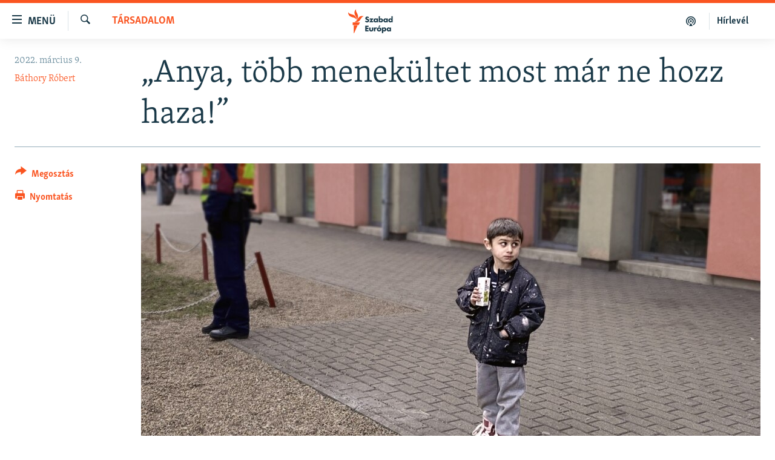

--- FILE ---
content_type: text/html; charset=utf-8
request_url: https://www.szabadeuropa.hu/a/anya-tobb-menekultet-most-mar-ne-hozz-haza-ukrajna-haboru-menekultvalsag/31743011.html
body_size: 18621
content:

<!DOCTYPE html>
<html lang="hu" dir="ltr" class="no-js">
<head>
<link href="/Content/responsive/RFE/hu-HU/RFE-hu-HU.css?&amp;av=0.0.0.0&amp;cb=370" rel="stylesheet"/>
<script src="https://tags.szabadeuropa.hu/rferl-pangea/prod/utag.sync.js"></script> <script type='text/javascript' src='https://www.youtube.com/iframe_api' async></script>
<link rel="manifest" href="/manifest.json">
<script type="text/javascript">
//a general 'js' detection, must be on top level in <head>, due to CSS performance
document.documentElement.className = "js";
var cacheBuster = "370";
var appBaseUrl = "/";
var imgEnhancerBreakpoints = [0, 144, 256, 408, 650, 1023, 1597];
var isLoggingEnabled = false;
var isPreviewPage = false;
var isLivePreviewPage = false;
if (!isPreviewPage) {
window.RFE = window.RFE || {};
window.RFE.cacheEnabledByParam = window.location.href.indexOf('nocache=1') === -1;
const url = new URL(window.location.href);
const params = new URLSearchParams(url.search);
// Remove the 'nocache' parameter
params.delete('nocache');
// Update the URL without the 'nocache' parameter
url.search = params.toString();
window.history.replaceState(null, '', url.toString());
} else {
window.addEventListener('load', function() {
const links = window.document.links;
for (let i = 0; i < links.length; i++) {
links[i].href = '#';
links[i].target = '_self';
}
})
}
var pwaEnabled = false;
var swCacheDisabled;
</script>
<meta charset="utf-8" />
<title>„Anya, t&#246;bb menek&#252;ltet most m&#225;r ne hozz haza!”</title>
<meta name="description" content="Egyre t&#246;bb, K&#225;rp&#225;talj&#225;r&#243;l Magyarorsz&#225;gra menek&#252;lő roma t&#233;rne vissza Ukrajn&#225;ba. Csakhogy a rom&#225;k t&#246;bbs&#233;g&#233;nek nincs &#250;tlevele, sokan anyak&#246;nyvi kivonattal &#233;rkeztek Magyarorsz&#225;gra, azonban ilyen pap&#237;rral Ukrajn&#225;ba nem tudnak visszamenni." />
<meta name="keywords" content="Napirenden, Társadalom, Ukrán" />
<meta name="viewport" content="width=device-width, initial-scale=1.0" />
<meta http-equiv="X-UA-Compatible" content="IE=edge" />
<meta name="robots" content="max-image-preview:large">
<link href="https://www.szabadeuropa.hu/a/anya-tobb-menekultet-most-mar-ne-hozz-haza-ukrajna-haboru-menekultvalsag/31743011.html" rel="canonical" />
<meta name="apple-mobile-web-app-title" content="Szabad Eur&#243;pa" />
<meta name="apple-mobile-web-app-status-bar-style" content="black" />
<meta name="apple-itunes-app" content="app-id=1520010071, app-argument=//31743011.ltr" />
<meta content="„Anya, több menekültet most már ne hozz haza!”" property="og:title" />
<meta content="Egyre több, Kárpátaljáról Magyarországra menekülő roma térne vissza Ukrajnába. Csakhogy a romák többségének nincs útlevele, sokan anyakönyvi kivonattal érkeztek Magyarországra, azonban ilyen papírral Ukrajnába nem tudnak visszamenni." property="og:description" />
<meta content="article" property="og:type" />
<meta content="https://www.szabadeuropa.hu/a/anya-tobb-menekultet-most-mar-ne-hozz-haza-ukrajna-haboru-menekultvalsag/31743011.html" property="og:url" />
<meta content="Szabad Európa" property="og:site_name" />
<meta content="https://gdb.rferl.org/020c0000-0aff-0242-7220-08da00f03dd1_w1200_h630.jpg" property="og:image" />
<meta content="1200" property="og:image:width" />
<meta content="630" property="og:image:height" />
<meta content="568280086670706" property="fb:app_id" />
<meta content="Báthory Róbert" name="Author" />
<meta content="summary_large_image" name="twitter:card" />
<meta content="@SomeAccount" name="twitter:site" />
<meta content="https://gdb.rferl.org/020c0000-0aff-0242-7220-08da00f03dd1_w1200_h630.jpg" name="twitter:image" />
<meta content="„Anya, több menekültet most már ne hozz haza!”" name="twitter:title" />
<meta content="Egyre több, Kárpátaljáról Magyarországra menekülő roma térne vissza Ukrajnába. Csakhogy a romák többségének nincs útlevele, sokan anyakönyvi kivonattal érkeztek Magyarországra, azonban ilyen papírral Ukrajnába nem tudnak visszamenni." name="twitter:description" />
<link rel="amphtml" href="https://www.szabadeuropa.hu/amp/anya-tobb-menekultet-most-mar-ne-hozz-haza-ukrajna-haboru-menekultvalsag/31743011.html" />
<script type="application/ld+json">{"articleSection":"T\u0026#225;rsadalom","isAccessibleForFree":true,"headline":"„Anya, több menekültet most már ne hozz haza!”","inLanguage":"hu-HU","keywords":"Napirenden, Társadalom, Ukrán","author":{"@type":"Person","url":"https://www.szabadeuropa.hu/author/bathory-robert/-ovuqi","description":"Báthory Róbert a magyarországi Szabad Európa szenior oknyomozó újságírója. Tizenhét éve dolgozik a médiában, ebből tíz évet a legnagyobb televíziók – az RTL Klub, a TV2, a Hír TV és az MTV – hír- és hírháttérműsorainál mint riporter, szerkesztő, illetve felelős szerkesztő. Ezt megelőzően a Kossuth rádió és a Rádió C munkatársa volt.","image":{"@type":"ImageObject","url":"https://gdb.rferl.org/bb7336aa-f42c-4436-83e4-2ab7491fee36.jpg"},"name":"Báthory Róbert"},"datePublished":"2022-03-09 05:30:00Z","dateModified":"2022-03-10 10:49:06Z","publisher":{"logo":{"width":512,"height":220,"@type":"ImageObject","url":"https://www.szabadeuropa.hu/Content/responsive/RFE/hu-HU/img/logo.png"},"@type":"NewsMediaOrganization","url":"https://www.szabadeuropa.hu","sameAs":["https://www.youtube.com/channel/UC4Ww_E7ZzGu0-ViqB1THVAw","https://www.facebook.com/szabadeuropahu","https://www.instagram.com/szabadeuropa"],"name":"Szabad Európa","alternateName":"Szabad Európa"},"@context":"https://schema.org","@type":"NewsArticle","mainEntityOfPage":"https://www.szabadeuropa.hu/a/anya-tobb-menekultet-most-mar-ne-hozz-haza-ukrajna-haboru-menekultvalsag/31743011.html","url":"https://www.szabadeuropa.hu/a/anya-tobb-menekultet-most-mar-ne-hozz-haza-ukrajna-haboru-menekultvalsag/31743011.html","description":"Egyre több, Kárpátaljáról Magyarországra menekülő roma térne vissza Ukrajnába. Csakhogy a romák többségének nincs útlevele, sokan anyakönyvi kivonattal érkeztek Magyarországra, azonban ilyen papírral Ukrajnába nem tudnak visszamenni.","image":{"width":1080,"height":608,"@type":"ImageObject","url":"https://gdb.rferl.org/020c0000-0aff-0242-7220-08da00f03dd1_w1080_h608.jpg"},"name":"„Anya, több menekültet most már ne hozz haza!”"}</script>
<script src="/Scripts/responsive/infographics.b?v=dVbZ-Cza7s4UoO3BqYSZdbxQZVF4BOLP5EfYDs4kqEo1&amp;av=0.0.0.0&amp;cb=370"></script>
<script src="/Scripts/responsive/loader.b?v=Q26XNwrL6vJYKjqFQRDnx01Lk2pi1mRsuLEaVKMsvpA1&amp;av=0.0.0.0&amp;cb=370"></script>
<link rel="icon" type="image/svg+xml" href="/Content/responsive/RFE/img/webApp/favicon.svg" />
<link rel="alternate icon" href="/Content/responsive/RFE/img/webApp/favicon.ico" />
<link rel="mask-icon" color="#ea6903" href="/Content/responsive/RFE/img/webApp/favicon_safari.svg" />
<link rel="apple-touch-icon" sizes="152x152" href="/Content/responsive/RFE/img/webApp/ico-152x152.png" />
<link rel="apple-touch-icon" sizes="144x144" href="/Content/responsive/RFE/img/webApp/ico-144x144.png" />
<link rel="apple-touch-icon" sizes="114x114" href="/Content/responsive/RFE/img/webApp/ico-114x114.png" />
<link rel="apple-touch-icon" sizes="72x72" href="/Content/responsive/RFE/img/webApp/ico-72x72.png" />
<link rel="apple-touch-icon-precomposed" href="/Content/responsive/RFE/img/webApp/ico-57x57.png" />
<link rel="icon" sizes="192x192" href="/Content/responsive/RFE/img/webApp/ico-192x192.png" />
<link rel="icon" sizes="128x128" href="/Content/responsive/RFE/img/webApp/ico-128x128.png" />
<meta name="msapplication-TileColor" content="#ffffff" />
<meta name="msapplication-TileImage" content="/Content/responsive/RFE/img/webApp/ico-144x144.png" />
<link rel="preload" href="/Content/responsive/fonts/Skolar-Lt_LatnCyrl_v2.4.woff" type="font/woff" as="font" crossorigin="anonymous" />
<link rel="alternate" type="application/rss+xml" title="RFE/RL - Top Stories [RSS]" href="/api/" />
<link rel="sitemap" type="application/rss+xml" href="/sitemap.xml" />
</head>
<body class=" nav-no-loaded cc_theme pg-article print-lay-article js-category-to-nav nojs-images ">
<script type="text/javascript" >
var analyticsData = {url:"https://www.szabadeuropa.hu/a/anya-tobb-menekultet-most-mar-ne-hozz-haza-ukrajna-haboru-menekultvalsag/31743011.html",property_id:"499",article_uid:"31743011",page_title:"„Anya, több menekültet most már ne hozz haza!”",page_type:"article",content_type:"article",subcontent_type:"article",last_modified:"2022-03-10 10:49:06Z",pub_datetime:"2022-03-09 05:30:00Z",pub_year:"2022",pub_month:"03",pub_day:"09",pub_hour:"05",pub_weekday:"Wednesday",section:"társadalom",english_section:"society",byline:"Báthory Róbert",categories:"top-stories,society",tags:"ukrán",domain:"www.szabadeuropa.hu",language:"Hungarian",language_service:"RFERL Hungarian",platform:"web",copied:"no",copied_article:"",copied_title:"",runs_js:"Yes",cms_release:"8.44.0.0.370",enviro_type:"prod",slug:"anya-tobb-menekultet-most-mar-ne-hozz-haza-ukrajna-haboru-menekultvalsag",entity:"RFE",short_language_service:"HU",platform_short:"W",page_name:"„Anya, több menekültet most már ne hozz haza!”"};
</script>
<noscript><iframe src="https://www.googletagmanager.com/ns.html?id=GTM-WXZBPZ" height="0" width="0" style="display:none;visibility:hidden"></iframe></noscript><script type="text/javascript" data-cookiecategory="analytics">
var gtmEventObject = Object.assign({}, analyticsData, {event: 'page_meta_ready'});window.dataLayer = window.dataLayer || [];window.dataLayer.push(gtmEventObject);
if (top.location === self.location) { //if not inside of an IFrame
var renderGtm = "true";
if (renderGtm === "true") {
(function(w,d,s,l,i){w[l]=w[l]||[];w[l].push({'gtm.start':new Date().getTime(),event:'gtm.js'});var f=d.getElementsByTagName(s)[0],j=d.createElement(s),dl=l!='dataLayer'?'&l='+l:'';j.async=true;j.src='//www.googletagmanager.com/gtm.js?id='+i+dl;f.parentNode.insertBefore(j,f);})(window,document,'script','dataLayer','GTM-WXZBPZ');
}
}
</script>
<!--Analytics tag js version start-->
<script type="text/javascript" data-cookiecategory="analytics">
var utag_data = Object.assign({}, analyticsData, {});
if(typeof(TealiumTagFrom)==='function' && typeof(TealiumTagSearchKeyword)==='function') {
var utag_from=TealiumTagFrom();var utag_searchKeyword=TealiumTagSearchKeyword();
if(utag_searchKeyword!=null && utag_searchKeyword!=='' && utag_data["search_keyword"]==null) utag_data["search_keyword"]=utag_searchKeyword;if(utag_from!=null && utag_from!=='') utag_data["from"]=TealiumTagFrom();}
if(window.top!== window.self&&utag_data.page_type==="snippet"){utag_data.page_type = 'iframe';}
try{if(window.top!==window.self&&window.self.location.hostname===window.top.location.hostname){utag_data.platform = 'self-embed';utag_data.platform_short = 'se';}}catch(e){if(window.top!==window.self&&window.self.location.search.includes("platformType=self-embed")){utag_data.platform = 'cross-promo';utag_data.platform_short = 'cp';}}
(function(a,b,c,d){ a="https://tags.szabadeuropa.hu/rferl-pangea/prod/utag.js"; b=document;c="script";d=b.createElement(c);d.src=a;d.type="text/java"+c;d.async=true; a=b.getElementsByTagName(c)[0];a.parentNode.insertBefore(d,a); })();
</script>
<!--Analytics tag js version end-->
<!-- Analytics tag management NoScript -->
<noscript>
<img style="position: absolute; border: none;" src="https://ssc.szabadeuropa.hu/b/ss/bbgprod,bbgentityrferl/1/G.4--NS/1849931784?pageName=rfe%3ahu%3aw%3aarticle%3a%e2%80%9eanya%2c%20t%c3%b6bb%20menek%c3%bcltet%20most%20m%c3%a1r%20ne%20hozz%20haza%21%e2%80%9d&amp;c6=%e2%80%9eanya%2c%20t%c3%b6bb%20menek%c3%bcltet%20most%20m%c3%a1r%20ne%20hozz%20haza%21%e2%80%9d&amp;v36=8.44.0.0.370&amp;v6=D=c6&amp;g=https%3a%2f%2fwww.szabadeuropa.hu%2fa%2fanya-tobb-menekultet-most-mar-ne-hozz-haza-ukrajna-haboru-menekultvalsag%2f31743011.html&amp;c1=D=g&amp;v1=D=g&amp;events=event1,event52&amp;c16=rferl%20hungarian&amp;v16=D=c16&amp;c5=society&amp;v5=D=c5&amp;ch=t%c3%a1rsadalom&amp;c15=hungarian&amp;v15=D=c15&amp;c4=article&amp;v4=D=c4&amp;c14=31743011&amp;v14=D=c14&amp;v20=no&amp;c17=web&amp;v17=D=c17&amp;mcorgid=518abc7455e462b97f000101%40adobeorg&amp;server=www.szabadeuropa.hu&amp;pageType=D=c4&amp;ns=bbg&amp;v29=D=server&amp;v25=rfe&amp;v30=499&amp;v105=D=User-Agent " alt="analytics" width="1" height="1" /></noscript>
<!-- End of Analytics tag management NoScript -->
<!--*** Accessibility links - For ScreenReaders only ***-->
<section>
<div class="sr-only">
<h2>Akad&#225;lymentes m&#243;d</h2>
<ul>
<li><a href="#content" data-disable-smooth-scroll="1">Ugr&#225;s a fő oldalra</a></li>
<li><a href="#navigation" data-disable-smooth-scroll="1">Ugr&#225;s a tartalomjegyz&#233;kre</a></li>
<li><a href="#txtHeaderSearch" data-disable-smooth-scroll="1">Ugr&#225;s a keres&#233;sre</a></li>
</ul>
</div>
</section>
<div dir="ltr">
<div id="page">
<aside>
<div class="c-lightbox overlay-modal">
<div class="c-lightbox__intro">
<h2 class="c-lightbox__intro-title"></h2>
<button class="btn btn--rounded c-lightbox__btn c-lightbox__intro-next" title="K&#246;vetkező">
<span class="ico ico--rounded ico-chevron-forward"></span>
<span class="sr-only">K&#246;vetkező</span>
</button>
</div>
<div class="c-lightbox__nav">
<button class="btn btn--rounded c-lightbox__btn c-lightbox__btn--close" title="Bez&#225;r&#225;s">
<span class="ico ico--rounded ico-close"></span>
<span class="sr-only">Bez&#225;r&#225;s</span>
</button>
<button class="btn btn--rounded c-lightbox__btn c-lightbox__btn--prev" title="Előző">
<span class="ico ico--rounded ico-chevron-backward"></span>
<span class="sr-only">Előző</span>
</button>
<button class="btn btn--rounded c-lightbox__btn c-lightbox__btn--next" title="K&#246;vetkező">
<span class="ico ico--rounded ico-chevron-forward"></span>
<span class="sr-only">K&#246;vetkező</span>
</button>
</div>
<div class="c-lightbox__content-wrap">
<figure class="c-lightbox__content">
<span class="c-spinner c-spinner--lightbox">
<img src="/Content/responsive/img/player-spinner.png"
alt="please wait"
title="please wait" />
</span>
<div class="c-lightbox__img">
<div class="thumb">
<img src="" alt="" />
</div>
</div>
<figcaption>
<div class="c-lightbox__info c-lightbox__info--foot">
<span class="c-lightbox__counter"></span>
<span class="caption c-lightbox__caption"></span>
</div>
</figcaption>
</figure>
</div>
<div class="hidden">
<div class="content-advisory__box content-advisory__box--lightbox">
<span class="content-advisory__box-text">A k&#233;p a nyugalom megzavar&#225;s&#225;ra alkalmas.</span>
<button class="btn btn--transparent content-advisory__box-btn m-t-md" value="text" type="button">
<span class="btn__text">
Megn&#233;zem.
</span>
</button>
</div>
</div>
</div>
<div class="print-dialogue">
<div class="container">
<h3 class="print-dialogue__title section-head">Print Options:</h3>
<div class="print-dialogue__opts">
<ul class="print-dialogue__opt-group">
<li class="form__group form__group--checkbox">
<input class="form__check " id="checkboxImages" name="checkboxImages" type="checkbox" checked="checked" />
<label for="checkboxImages" class="form__label m-t-md">Images</label>
</li>
<li class="form__group form__group--checkbox">
<input class="form__check " id="checkboxMultimedia" name="checkboxMultimedia" type="checkbox" checked="checked" />
<label for="checkboxMultimedia" class="form__label m-t-md">Multimedia</label>
</li>
</ul>
<ul class="print-dialogue__opt-group">
<li class="form__group form__group--checkbox">
<input class="form__check " id="checkboxEmbedded" name="checkboxEmbedded" type="checkbox" checked="checked" />
<label for="checkboxEmbedded" class="form__label m-t-md">Embedded Content</label>
</li>
<li class="form__group form__group--checkbox">
<input class="form__check " id="checkboxComments" name="checkboxComments" type="checkbox" />
<label for="checkboxComments" class="form__label m-t-md"> Comments</label>
</li>
</ul>
</div>
<div class="print-dialogue__buttons">
<button class="btn btn--secondary close-button" type="button" title="Megszak&#237;t&#225;s">
<span class="btn__text ">Megszak&#237;t&#225;s</span>
</button>
<button class="btn btn-cust-print m-l-sm" type="button" title="Nyomtat&#225;s">
<span class="btn__text ">Nyomtat&#225;s</span>
</button>
</div>
</div>
</div>
<div class="ctc-message pos-fix">
<div class="ctc-message__inner">A hivatkoz&#225;s a v&#225;g&#243;lapra m&#225;solva</div>
</div>
</aside>
<div class="hdr-20 hdr-20--big">
<div class="hdr-20__inner">
<div class="hdr-20__max pos-rel">
<div class="hdr-20__side hdr-20__side--primary d-flex">
<label data-for="main-menu-ctrl" data-switcher-trigger="true" data-switch-target="main-menu-ctrl" class="burger hdr-trigger pos-rel trans-trigger" data-trans-evt="click" data-trans-id="menu">
<span class="ico ico-close hdr-trigger__ico hdr-trigger__ico--close burger__ico burger__ico--close"></span>
<span class="ico ico-menu hdr-trigger__ico hdr-trigger__ico--open burger__ico burger__ico--open"></span>
<span class="burger__label">Men&#252;</span>
</label>
<div class="menu-pnl pos-fix trans-target" data-switch-target="main-menu-ctrl" data-trans-id="menu">
<div class="menu-pnl__inner">
<nav class="main-nav menu-pnl__item menu-pnl__item--first">
<ul class="main-nav__list accordeon" data-analytics-tales="false" data-promo-name="link" data-location-name="nav,secnav">
<li class="main-nav__item">
<a class="main-nav__item-name main-nav__item-name--link" href="/Napirenden_cikkek" title="Napirenden" data-item-name="top-stories" >Napirenden</a>
</li>
<li class="main-nav__item">
<a class="main-nav__item-name main-nav__item-name--link" href="/Aktualis" title="Aktu&#225;lis" data-item-name="news" >Aktu&#225;lis</a>
</li>
<li class="main-nav__item">
<a class="main-nav__item-name main-nav__item-name--link" href="/z/22211" title="Podcastok" data-item-name="podcasts" >Podcastok</a>
</li>
<li class="main-nav__item">
<a class="main-nav__item-name main-nav__item-name--link" href="/Videok" title="Vide&#243;k" data-item-name="videos" >Vide&#243;k</a>
</li>
<li class="main-nav__item">
<a class="main-nav__item-name main-nav__item-name--link" href="/z/23148" title="Elemző" data-item-name="news-analyses" >Elemző</a>
</li>
<li class="main-nav__item">
<a class="main-nav__item-name main-nav__item-name--link" href="/z/23698" title="NER15" data-item-name="fidesz-on-power-15-years" >NER15</a>
</li>
<li class="main-nav__item">
<a class="main-nav__item-name main-nav__item-name--link" href="/z/22793" title="Szabadon" data-item-name="free-voice-videos" >Szabadon</a>
</li>
<li class="main-nav__item">
<a class="main-nav__item-name main-nav__item-name--link" href="/z/22188" title="T&#225;rsadalom" data-item-name="society" >T&#225;rsadalom</a>
</li>
<li class="main-nav__item">
<a class="main-nav__item-name main-nav__item-name--link" href="/z/22190" title="Demokr&#225;cia" data-item-name="democracy" >Demokr&#225;cia</a>
</li>
<li class="main-nav__item">
<a class="main-nav__item-name main-nav__item-name--link" href="/z/22210" title="A p&#233;nz nyom&#225;ban" data-item-name="economy-and-corruption" >A p&#233;nz nyom&#225;ban</a>
</li>
<li class="main-nav__item">
<a class="main-nav__item-name main-nav__item-name--link" href="/Europai_Unio" title="Eur&#243;pai Uni&#243;" data-item-name="european-union" >Eur&#243;pai Uni&#243;</a>
</li>
<li class="main-nav__item">
<a class="main-nav__item-name main-nav__item-name--link" href="/z/22282" title="Vil&#225;g" data-item-name="worldnews" >Vil&#225;g</a>
</li>
<li class="main-nav__item">
<a class="main-nav__item-name main-nav__item-name--link" href="/z/22236" title="Kl&#237;mav&#225;ltoz&#225;s" data-item-name="climate-change" >Kl&#237;mav&#225;ltoz&#225;s</a>
</li>
<li class="main-nav__item">
<a class="main-nav__item-name main-nav__item-name--link" href="/z/22192" title="A m&#250;lt tanuls&#225;gai" data-item-name="history" >A m&#250;lt tanuls&#225;gai</a>
</li>
</ul>
</nav>
<div class="menu-pnl__item menu-pnl__item--social">
<h5 class="menu-pnl__sub-head">K&#246;vessen minket!</h5>
<a href="https://www.facebook.com/szabadeuropahu" title="K&#246;vessen benn&#252;nket a Facebookon!" data-analytics-text="follow_on_facebook" class="btn btn--rounded btn--social-inverted menu-pnl__btn js-social-btn btn-facebook" target="_blank" rel="noopener">
<span class="ico ico-facebook-alt ico--rounded"></span>
</a>
<a href="https://www.instagram.com/szabadeuropa" title="K&#246;vessen minket az Instagramon" data-analytics-text="follow_on_instagram" class="btn btn--rounded btn--social-inverted menu-pnl__btn js-social-btn btn-instagram" target="_blank" rel="noopener">
<span class="ico ico-instagram ico--rounded"></span>
</a>
<a href="https://www.youtube.com/channel/UC4Ww_E7ZzGu0-ViqB1THVAw" title="K&#246;vessen benn&#252;nket a YouTube-on!" data-analytics-text="follow_on_youtube" class="btn btn--rounded btn--social-inverted menu-pnl__btn js-social-btn btn-youtube" target="_blank" rel="noopener">
<span class="ico ico-youtube ico--rounded"></span>
</a>
</div>
<div class="menu-pnl__item">
<a href="/navigation/allsites" class="menu-pnl__item-link">
<span class="ico ico-languages "></span>
Valamennyi RFE/RL weboldal
</a>
</div>
</div>
</div>
<label data-for="top-search-ctrl" data-switcher-trigger="true" data-switch-target="top-search-ctrl" class="top-srch-trigger hdr-trigger">
<span class="ico ico-close hdr-trigger__ico hdr-trigger__ico--close top-srch-trigger__ico top-srch-trigger__ico--close"></span>
<span class="ico ico-search hdr-trigger__ico hdr-trigger__ico--open top-srch-trigger__ico top-srch-trigger__ico--open"></span>
</label>
<div class="srch-top srch-top--in-header" data-switch-target="top-search-ctrl">
<div class="container">
<form action="/s" class="srch-top__form srch-top__form--in-header" id="form-topSearchHeader" method="get" role="search"><label for="txtHeaderSearch" class="sr-only">Keres&#233;s</label>
<input type="text" id="txtHeaderSearch" name="k" placeholder="Keres&#233;s" accesskey="s" value="" class="srch-top__input analyticstag-event" onkeydown="if (event.keyCode === 13) { FireAnalyticsTagEventOnSearch('search', $dom.get('#txtHeaderSearch')[0].value) }" />
<button title="Keres&#233;s" type="submit" class="btn btn--top-srch analyticstag-event" onclick="FireAnalyticsTagEventOnSearch('search', $dom.get('#txtHeaderSearch')[0].value) ">
<span class="ico ico-search"></span>
</button></form>
</div>
</div>
<a href="/" class="main-logo-link">
<img src="/Content/responsive/RFE/hu-HU/img/logo-compact.svg" class="main-logo main-logo--comp" alt="site logo">
<img src="/Content/responsive/RFE/hu-HU/img/logo.svg" class="main-logo main-logo--big" alt="site logo">
</a>
</div>
<div class="hdr-20__side hdr-20__side--secondary d-flex">
<a href="/Subscribe" title="H&#237;rlev&#233;l" class="hdr-20__secondary-item hdr-20__secondary-item--lang" data-item-name="satellite">
H&#237;rlev&#233;l
</a>
<a href="https://www.szabadeuropa.hu/z/22211" title="Podcastok" class="hdr-20__secondary-item" data-item-name="podcast">
<span class="ico ico-podcast hdr-20__secondary-icon"></span>
</a>
<a href="/s" title="Keres&#233;s" class="hdr-20__secondary-item hdr-20__secondary-item--search" data-item-name="search">
<span class="ico ico-search hdr-20__secondary-icon hdr-20__secondary-icon--search"></span>
</a>
<div class="srch-bottom">
<form action="/s" class="srch-bottom__form d-flex" id="form-bottomSearch" method="get" role="search"><label for="txtSearch" class="sr-only">Keres&#233;s</label>
<input type="search" id="txtSearch" name="k" placeholder="Keres&#233;s" accesskey="s" value="" class="srch-bottom__input analyticstag-event" onkeydown="if (event.keyCode === 13) { FireAnalyticsTagEventOnSearch('search', $dom.get('#txtSearch')[0].value) }" />
<button title="Keres&#233;s" type="submit" class="btn btn--bottom-srch analyticstag-event" onclick="FireAnalyticsTagEventOnSearch('search', $dom.get('#txtSearch')[0].value) ">
<span class="ico ico-search"></span>
</button></form>
</div>
</div>
<img src="/Content/responsive/RFE/hu-HU/img/logo-print.gif" class="logo-print" alt="site logo">
<img src="/Content/responsive/RFE/hu-HU/img/logo-print_color.png" class="logo-print logo-print--color" alt="site logo">
</div>
</div>
</div>
<script>
if (document.body.className.indexOf('pg-home') > -1) {
var nav2In = document.querySelector('.hdr-20__inner');
var nav2Sec = document.querySelector('.hdr-20__side--secondary');
var secStyle = window.getComputedStyle(nav2Sec);
if (nav2In && window.pageYOffset < 150 && secStyle['position'] !== 'fixed') {
nav2In.classList.add('hdr-20__inner--big')
}
}
</script>
<div class="c-hlights c-hlights--breaking c-hlights--no-item" data-hlight-display="mobile,desktop">
<div class="c-hlights__wrap container p-0">
<div class="c-hlights__nav">
<a role="button" href="#" title="Előző">
<span class="ico ico-chevron-backward m-0"></span>
<span class="sr-only">Előző</span>
</a>
<a role="button" href="#" title="K&#246;vetkező">
<span class="ico ico-chevron-forward m-0"></span>
<span class="sr-only">K&#246;vetkező</span>
</a>
</div>
<span class="c-hlights__label">
<span class="">A legfrissebb h&#237;rek</span>
<span class="switcher-trigger">
<label data-for="more-less-1" data-switcher-trigger="true" class="switcher-trigger__label switcher-trigger__label--more p-b-0" title="R&#233;szletek megjelen&#237;t&#233;se">
<span class="ico ico-chevron-down"></span>
</label>
<label data-for="more-less-1" data-switcher-trigger="true" class="switcher-trigger__label switcher-trigger__label--less p-b-0" title="A r&#233;szletek elrejt&#233;se">
<span class="ico ico-chevron-up"></span>
</label>
</span>
</span>
<ul class="c-hlights__items switcher-target" data-switch-target="more-less-1">
</ul>
</div>
</div> <div id="content">
<main class="container">
<div class="hdr-container">
<div class="row">
<div class="col-category col-xs-12 col-md-2 pull-left"> <div class="category js-category">
<a class="" href="/z/22188">T&#225;rsadalom</a> </div>
</div><div class="col-title col-xs-12 col-md-10 pull-right"> <h1 class="title pg-title">
„Anya, t&#246;bb menek&#252;ltet most m&#225;r ne hozz haza!”
</h1>
</div><div class="col-publishing-details col-xs-12 col-sm-12 col-md-2 pull-left"> <div class="publishing-details ">
<div class="published">
<span class="date" >
<time pubdate="pubdate" datetime="2022-03-09T06:30:00+01:00">
2022. m&#225;rcius 9.
</time>
</span>
</div>
<div class="links">
<ul class="links__list links__list--column">
<li class="links__item">
<a class="links__item-link" href="/author/bathory-robert/-ovuqi" title="B&#225;thory R&#243;bert">B&#225;thory R&#243;bert</a>
</li>
</ul>
</div>
</div>
</div><div class="col-lg-12 separator"> <div class="separator">
<hr class="title-line" />
</div>
</div><div class="col-multimedia col-xs-12 col-md-10 pull-right"> <div class="cover-media">
<figure class="media-image js-media-expand">
<div class="img-wrap">
<div class="thumb thumb16_9">
<img src="https://gdb.rferl.org/020c0000-0aff-0242-7220-08da00f03dd1_w250_r1_s.jpg" alt="Menek&#252;lt fi&#250; &#252;d&#237;tővel. Ez a kisfi&#250; is anyak&#246;nyvi kivonattal l&#233;pte &#225;t az ukr&#225;n–magyar hat&#225;rt. A sz&#252;lei m&#225;r k&#233;t nap ut&#225;n ink&#225;bb visszamentek volna Z&#225;honyb&#243;l K&#225;rp&#225;talj&#225;ra, de &#250;tlev&#233;l n&#233;lk&#252;l nem tudtak" />
</div>
</div>
<figcaption>
<span class="caption">Menek&#252;lt fi&#250; &#252;d&#237;tővel. Ez a kisfi&#250; is anyak&#246;nyvi kivonattal l&#233;pte &#225;t az ukr&#225;n–magyar hat&#225;rt. A sz&#252;lei m&#225;r k&#233;t nap ut&#225;n ink&#225;bb visszamentek volna Z&#225;honyb&#243;l K&#225;rp&#225;talj&#225;ra, de &#250;tlev&#233;l n&#233;lk&#252;l nem tudtak</span>
</figcaption>
</figure>
</div>
</div><div class="col-xs-12 col-md-2 pull-left article-share pos-rel"> <div class="share--box">
<div class="sticky-share-container" style="display:none">
<div class="container">
<a href="https://www.szabadeuropa.hu" id="logo-sticky-share">&nbsp;</a>
<div class="pg-title pg-title--sticky-share">
„Anya, t&#246;bb menek&#252;ltet most m&#225;r ne hozz haza!”
</div>
<div class="sticked-nav-actions">
<!--This part is for sticky navigation display-->
<p class="buttons link-content-sharing p-0 ">
<button class="btn btn--link btn-content-sharing p-t-0 " id="btnContentSharing" value="text" role="Button" type="" title="Tov&#225;bbi megoszt&#225;si lehetős&#233;gek">
<span class="ico ico-share ico--l"></span>
<span class="btn__text ">
Megoszt&#225;s
</span>
</button>
</p>
<aside class="content-sharing js-content-sharing js-content-sharing--apply-sticky content-sharing--sticky"
role="complementary"
data-share-url="https://www.szabadeuropa.hu/a/anya-tobb-menekultet-most-mar-ne-hozz-haza-ukrajna-haboru-menekultvalsag/31743011.html" data-share-title="„Anya, t&#246;bb menek&#252;ltet most m&#225;r ne hozz haza!”" data-share-text="Egyre t&#246;bb, K&#225;rp&#225;talj&#225;r&#243;l Magyarorsz&#225;gra menek&#252;lő roma t&#233;rne vissza Ukrajn&#225;ba. Csakhogy a rom&#225;k t&#246;bbs&#233;g&#233;nek nincs &#250;tlevele, sokan anyak&#246;nyvi kivonattal &#233;rkeztek Magyarorsz&#225;gra, azonban ilyen pap&#237;rral Ukrajn&#225;ba nem tudnak visszamenni.">
<div class="content-sharing__popover">
<h6 class="content-sharing__title">Megoszt&#225;s</h6>
<button href="#close" id="btnCloseSharing" class="btn btn--text-like content-sharing__close-btn">
<span class="ico ico-close ico--l"></span>
</button>
<ul class="content-sharing__list">
<li class="content-sharing__item">
<div class="ctc ">
<input type="text" class="ctc__input" readonly="readonly">
<a href="" js-href="https://www.szabadeuropa.hu/a/anya-tobb-menekultet-most-mar-ne-hozz-haza-ukrajna-haboru-menekultvalsag/31743011.html" class="content-sharing__link ctc__button">
<span class="ico ico-copy-link ico--rounded ico--s"></span>
<span class="content-sharing__link-text">Hivatkoz&#225;s m&#225;sol&#225;sa</span>
</a>
</div>
</li>
<li class="content-sharing__item">
<a href="https://facebook.com/sharer.php?u=https%3a%2f%2fwww.szabadeuropa.hu%2fa%2fanya-tobb-menekultet-most-mar-ne-hozz-haza-ukrajna-haboru-menekultvalsag%2f31743011.html"
data-analytics-text="share_on_facebook"
title="Facebook" target="_blank"
class="content-sharing__link js-social-btn">
<span class="ico ico-facebook ico--rounded ico--s"></span>
<span class="content-sharing__link-text">Facebook</span>
</a>
</li>
<li class="content-sharing__item">
<a href="https://twitter.com/share?url=https%3a%2f%2fwww.szabadeuropa.hu%2fa%2fanya-tobb-menekultet-most-mar-ne-hozz-haza-ukrajna-haboru-menekultvalsag%2f31743011.html&amp;text=%e2%80%9eAnya%2c+t%c3%b6bb+menek%c3%bcltet+most+m%c3%a1r+ne+hozz+haza!%e2%80%9d"
data-analytics-text="share_on_twitter"
title="X (Twitter)" target="_blank"
class="content-sharing__link js-social-btn">
<span class="ico ico-twitter ico--rounded ico--s"></span>
<span class="content-sharing__link-text">X (Twitter)</span>
</a>
</li>
<li class="content-sharing__item">
<a href="https://www.linkedin.com/shareArticle?mini=true&amp;url=https%3a%2f%2fwww.szabadeuropa.hu%2fa%2fanya-tobb-menekultet-most-mar-ne-hozz-haza-ukrajna-haboru-menekultvalsag%2f31743011.html&amp;title=„Anya, t&#246;bb menek&#252;ltet most m&#225;r ne hozz haza!”"
data-analytics-text="share_on_linkedIn"
title="LinkedIn" target="_blank"
class="content-sharing__link js-social-btn">
<span class="ico ico-linkedin ico--rounded ico--s"></span>
<span class="content-sharing__link-text">LinkedIn</span>
</a>
</li>
<li class="content-sharing__item">
<a href="mailto:?body=https%3a%2f%2fwww.szabadeuropa.hu%2fa%2fanya-tobb-menekultet-most-mar-ne-hozz-haza-ukrajna-haboru-menekultvalsag%2f31743011.html&amp;subject=„Anya, t&#246;bb menek&#252;ltet most m&#225;r ne hozz haza!”"
title="Email"
class="content-sharing__link ">
<span class="ico ico-email ico--rounded ico--s"></span>
<span class="content-sharing__link-text">Email</span>
</a>
</li>
</ul>
</div>
</aside>
</div>
</div>
</div>
<div class="links">
<p class="buttons link-content-sharing p-0 ">
<button class="btn btn--link btn-content-sharing p-t-0 " id="btnContentSharing" value="text" role="Button" type="" title="Tov&#225;bbi megoszt&#225;si lehetős&#233;gek">
<span class="ico ico-share ico--l"></span>
<span class="btn__text ">
Megoszt&#225;s
</span>
</button>
</p>
<aside class="content-sharing js-content-sharing " role="complementary"
data-share-url="https://www.szabadeuropa.hu/a/anya-tobb-menekultet-most-mar-ne-hozz-haza-ukrajna-haboru-menekultvalsag/31743011.html" data-share-title="„Anya, t&#246;bb menek&#252;ltet most m&#225;r ne hozz haza!”" data-share-text="Egyre t&#246;bb, K&#225;rp&#225;talj&#225;r&#243;l Magyarorsz&#225;gra menek&#252;lő roma t&#233;rne vissza Ukrajn&#225;ba. Csakhogy a rom&#225;k t&#246;bbs&#233;g&#233;nek nincs &#250;tlevele, sokan anyak&#246;nyvi kivonattal &#233;rkeztek Magyarorsz&#225;gra, azonban ilyen pap&#237;rral Ukrajn&#225;ba nem tudnak visszamenni.">
<div class="content-sharing__popover">
<h6 class="content-sharing__title">Megoszt&#225;s</h6>
<button href="#close" id="btnCloseSharing" class="btn btn--text-like content-sharing__close-btn">
<span class="ico ico-close ico--l"></span>
</button>
<ul class="content-sharing__list">
<li class="content-sharing__item">
<div class="ctc ">
<input type="text" class="ctc__input" readonly="readonly">
<a href="" js-href="https://www.szabadeuropa.hu/a/anya-tobb-menekultet-most-mar-ne-hozz-haza-ukrajna-haboru-menekultvalsag/31743011.html" class="content-sharing__link ctc__button">
<span class="ico ico-copy-link ico--rounded ico--l"></span>
<span class="content-sharing__link-text">Hivatkoz&#225;s m&#225;sol&#225;sa</span>
</a>
</div>
</li>
<li class="content-sharing__item">
<a href="https://facebook.com/sharer.php?u=https%3a%2f%2fwww.szabadeuropa.hu%2fa%2fanya-tobb-menekultet-most-mar-ne-hozz-haza-ukrajna-haboru-menekultvalsag%2f31743011.html"
data-analytics-text="share_on_facebook"
title="Facebook" target="_blank"
class="content-sharing__link js-social-btn">
<span class="ico ico-facebook ico--rounded ico--l"></span>
<span class="content-sharing__link-text">Facebook</span>
</a>
</li>
<li class="content-sharing__item">
<a href="https://twitter.com/share?url=https%3a%2f%2fwww.szabadeuropa.hu%2fa%2fanya-tobb-menekultet-most-mar-ne-hozz-haza-ukrajna-haboru-menekultvalsag%2f31743011.html&amp;text=%e2%80%9eAnya%2c+t%c3%b6bb+menek%c3%bcltet+most+m%c3%a1r+ne+hozz+haza!%e2%80%9d"
data-analytics-text="share_on_twitter"
title="X (Twitter)" target="_blank"
class="content-sharing__link js-social-btn">
<span class="ico ico-twitter ico--rounded ico--l"></span>
<span class="content-sharing__link-text">X (Twitter)</span>
</a>
</li>
<li class="content-sharing__item">
<a href="https://www.linkedin.com/shareArticle?mini=true&amp;url=https%3a%2f%2fwww.szabadeuropa.hu%2fa%2fanya-tobb-menekultet-most-mar-ne-hozz-haza-ukrajna-haboru-menekultvalsag%2f31743011.html&amp;title=„Anya, t&#246;bb menek&#252;ltet most m&#225;r ne hozz haza!”"
data-analytics-text="share_on_linkedIn"
title="LinkedIn" target="_blank"
class="content-sharing__link js-social-btn">
<span class="ico ico-linkedin ico--rounded ico--l"></span>
<span class="content-sharing__link-text">LinkedIn</span>
</a>
</li>
<li class="content-sharing__item">
<a href="mailto:?body=https%3a%2f%2fwww.szabadeuropa.hu%2fa%2fanya-tobb-menekultet-most-mar-ne-hozz-haza-ukrajna-haboru-menekultvalsag%2f31743011.html&amp;subject=„Anya, t&#246;bb menek&#252;ltet most m&#225;r ne hozz haza!”"
title="Email"
class="content-sharing__link ">
<span class="ico ico-email ico--rounded ico--l"></span>
<span class="content-sharing__link-text">Email</span>
</a>
</li>
</ul>
</div>
</aside>
<p class="link-print visible-md visible-lg buttons p-0">
<button class="btn btn--link btn-print p-t-0" onclick="if (typeof FireAnalyticsTagEvent === 'function') {FireAnalyticsTagEvent({ on_page_event: 'print_story' });}return false" title="(CTRL+P)">
<span class="ico ico-print"></span>
<span class="btn__text">Nyomtat&#225;s</span>
</button>
</p>
</div>
</div>
</div>
</div>
</div>
<div class="body-container">
<div class="row">
<div class="col-xs-12 col-sm-12 col-md-10 col-lg-10 pull-right">
<div class="row">
<div class="col-xs-12 col-sm-12 col-md-8 col-lg-8 pull-left bottom-offset content-offset">
<div id="article-content" class="content-floated-wrap fb-quotable">
<div class="wsw">
<p><strong>Egyre több, Kárpátaljáról Magyarországra menekülő roma térne vissza Ukrajnába – erről számoltak be lapunknak civil szervezetek. A gond csak az, hogy a romák többségének nincs útlevele, sokan anyakönyvi kivonattal érkeztek Magyarországra, azonban ezzel nem tudnak visszamenni Ukrajnába. Az anomáliára civil szervezetek hívták fel a magyar hatóságok figyelmét, akiknek sikerült a napokban megegyezniük az ukránokkal. Hétfőn már húsz család visszatérhetett Magyarországról Ukrajnába. Eddig majdnem 180 ezren menekültek Magyarországra, amióta kitört a háború. Az ENSZ Menekültügyi Főbiztossága szerint eddig csaknem kétmillió ember hagyta el Ukrajnát; a II. világháború óta ez a leggyorsabban növekvő menekültválság. </strong></p>
<h2 class="wsw__h2">Életek nejlonszatyorban</h2>
<p>Szálka Erzsébet és a férje öt gyerekükkel egy héttel ezelőtt még az Ungvárhoz közeli Ráton élt. A közelgő háború miatt úgy döntöttek, megpróbálják kicselezni az ukrán hatóságokat. A hadköteles korú férfi a csapi határátkelőhöz ment a gyerekekkel, és azt hazudta az ukrán határőröknek, hogy a felesége három évvel ezelőtt belehalt a szülésbe, amikor az ikrekkel volt terhes. De a trükk nem jött be.</p>
<p style="margin-left:40px"><em>„Otthon vártam, hogy hívjon, hogy sikerült, és átmentek a határon. Vártam a telefont, hogy indulhatok én is. Csak hát nem ez történt, hanem az, hogy fél nap múlva már otthon is voltak. Az ukrán határőrök nem engedték át a férjemet az öt gyerekkel. Azt mondták neki, hogy vigye őket haza, és maradjon ő is otthon, mert bármikor elvihetik a hadseregbe. Amikor betoppant az ajtón a gyerekekkel, majdnem szívinfarktust kaptam, hogy nem sikerült nekik átmenni Magyarországra. A férjemért két nap múlva el is jöttek, és elvitték katonának, azóta sem tudom, hol van vagy hogy mi van vele”</em></p>
<p>– mesélte Erzsébet a Szabad Európának.</p><div class="wsw__embed">
<figure class="media-image js-media-expand">
<div class="img-wrap">
<div class="thumb">
<img alt="Sz&#225;lka Erzs&#233;bet az ukrajnai R&#225;tr&#243;l menek&#252;lt el a gyerekeivel, miut&#225;n a f&#233;rj&#233;t elvitt&#233;k katon&#225;nak" src="https://gdb.rferl.org/02220000-0aff-0242-25e8-08da0111bf45_w250_r0_s.jpeg" />
</div>
</div>
<figcaption>
<span class="caption">Sz&#225;lka Erzs&#233;bet az ukrajnai R&#225;tr&#243;l menek&#252;lt el a gyerekeivel, miut&#225;n a f&#233;rj&#233;t elvitt&#233;k katon&#225;nak</span>
</figcaption>
</figure>
</div>
<p>Az asszony szerint Kárpátalján már csak az idősek és a hadköteles férfiak maradtak. Erzsébet sosem volt jó kapcsolatban az anyósáékkal, annak ellenére hogy Ráton közös udvarban, de külön házban laktak. Az asszony azt mesélte, hogy a férje szülei mindent hátrahagyva úgy menekültek el, hogy sem tőle, sem az unokáiktól nem köszöntek el. Azóta sem tudja, hová tűntek, mert telefonjuk sincs. A nő ezek után nem akart egyedül maradni a házban a gyerekekkel, ezért február 26-án reggel összepakolt egy nejlonszatyorba. Ennyit hozott el otthonról. A szomszédja autóval elvitte a csapi vasútállomásra, ahol akkor már több ezer ember gyűlt össze vonatra várva. A csonka család két napig egy éjszakára felfűtött vagonban aludt. A harmadik napon jutottak fel egy olyan vonatra, amely végre áthozta őket Magyarországra.</p><div data-owner-ct="Article" data-inline="False">
<div class="media-block also-read" >
<a href="/a/menekult-szama-ukrajna-lengyelorszag-magyarorszag/31734156.html" target="_self" title="Friss&#252;lő &#225;br&#225;k – merre &#233;s h&#225;nyan menek&#252;lnek Ukrajn&#225;b&#243;l" class="img-wrap img-wrap--size-3 also-read__img">
<span class="thumb thumb16_9">
<noscript class="nojs-img">
<img src="https://gdb.rferl.org/01cc0000-0aff-0242-2489-08d9fd170f66_w100_r1.jpg" alt="">
</noscript>
<img data-src="https://gdb.rferl.org/01cc0000-0aff-0242-2489-08d9fd170f66_w100_r1.jpg" alt="" />
</span>
</a>
<div class="media-block__content also-read__body also-read__body--h">
<a href="/a/menekult-szama-ukrajna-lengyelorszag-magyarorszag/31734156.html" target="_self" title="Friss&#252;lő &#225;br&#225;k – merre &#233;s h&#225;nyan menek&#252;lnek Ukrajn&#225;b&#243;l">
<span class="also-read__text--label">
Ehhez kapcsol&#243;d&#243;an:
</span>
<h4 class="media-block__title media-block__title--size-3 also-read__text p-0">
Friss&#252;lő &#225;br&#225;k – merre &#233;s h&#225;nyan menek&#252;lnek Ukrajn&#225;b&#243;l
</h4>
</a>
</div>
</div>
</div>
<h2 class="wsw__h2">Tíz nap alatt 35 menekültet költöztetett a házába</h2>
<p>Lakatos Klára Tiszabezdéden lakik a családjával, ami néhány kilométerre van csak Záhonytól. Az asszony öt évvel ezelőtt települt át Magyarországra Kárpátaljáról. A háború kitörése óta mindennap elmegy a záhonyi vasútállomásra, hátha menekülő ismerősöket talál.</p>
<p style="margin-left:40px"><em>„Hétfőn délután voltam Záhonyban a vasútállomáson, és megláttam őt és az öt gyereket. Akkor pont nem volt senki, aki segítsen rajtuk. Kérdeztem tőle, hogy te mit keresel itt. Mondta, hogy átjött a gyerekekkel, mert a férjét elvitték katonának. És elhoztam őket. Csak látásból ismerem Erzsikét, mert én arrafelé éltem, de amúgy soha nem váltottunk azelőtt egy árva szót sem egymással. De megsajnáltam, hogy ott van a gyerekekkel az állomáson”</em></p>
<p>– mesélte a Szabad Európának Lakatos Klára, akinek több háza is van a faluban, így el tudta szállásolni a családot. Az asszony nemcsak Erzsikét és az öt gyerekét, hanem a háború kitörése óta harminc menekültet fogadott be a házába. Azóta a legtöbben továbbmentek Németországba vagy Csehországba dolgozni, de akadt olyan család is, akik végül Nyíregyháza alatt vettek házat.</p>
<p>Az ötgyerekes családanyának nincs magyar útlevele, a gyerekek meg csak – ahogy ők mondják – keresztlevéllel, vagyis anyakönyvi kivonattal jöttek át a határon. Sok dolgot kell még intézniük, hogy jogszerűen Magyarországon maradhassanak.</p>
<p style="margin-left:40px"><em>„Értesítettük a jegyzőnőt, ők a gyámügyeseket, akik nagyon kedvesek voltak, mondták, hogy itt maradhatnak néhány hétig, de közben kezdjük el intézni a papírokat, mert ha nem, akkor előbb-utóbb a gyámügy el fogja vinni a gyerekeket, és még meg is büntetik őket is meg engem is, mivel nincs papírjuk arról, hogy Magyarországon tartózkodhatnak”</em></p>
<p>– magyarázta Klára, akinek a fia már múlt héten is könyörgött, hogy több menekültet már ne vigyen haza. Információink szerint azonban nem volt mindenki ilyen szerencsés, mint Erzsébeték. Az egyik szabolcsi nagyvárosban élő roma család ukrán menekülteket fogadott be még a múlt héten önkormányzati bérlakásába. De miután az önkormányzat ezt megtudta, gyámügyeseket küldtek ki a lakáshoz, majd az önkormányzat azzal fenyegette meg a családot, hogy ha nem rakják utcára a menekülteket, felmondják a bérleti szerződésüket. Az ukrajnai menekültek végül a hatósági nyomás hatására elköltöztek a rajtuk segíteni akaró családtól.</p><div class="wsw__embed">
<figure class="media-image js-media-expand">
<div class="img-wrap">
<div class="thumb">
<img alt="A 4500 lelkes Z&#225;hony nincs felk&#233;sz&#252;lve a t&#246;bb t&#237;zezres menek&#252;lthull&#225;m kezel&#233;s&#233;re, pedig a civilek &#233;s az &#246;nkorm&#225;nyzat is mindent megtesz" src="https://gdb.rferl.org/08700000-0a00-0242-9819-08da0111fe66_w250_r0_s.jpeg" />
</div>
</div>
<figcaption>
<span class="caption">A 4500 lelkes Z&#225;hony nincs felk&#233;sz&#252;lve a t&#246;bb t&#237;zezres menek&#252;lthull&#225;m kezel&#233;s&#233;re, pedig a civilek &#233;s az &#246;nkorm&#225;nyzat is mindent megtesz</span>
</figcaption>
</figure>
</div>
<p>A <a class="wsw__a" href="https://www.ajbh.hu/web/guest/fontos-informaciok-az-ukrajnabol-menekulok-szamara" target="_blank">menekültstátusz</a> nemcsak azért fontos, hogy a magyar hatóságok jóváhagyásával, legálisan tartózkodhassanak az országban az Ukrajnából menekültek, hanem azért is, mert így bekerülhetnek az állami kedvezményrendszerbe. Vagyis ideiglenesen az állam biztosít nekik szállást és ellátást, valamint jogosultak egészségügyi ellátásra is.</p><div data-owner-ct="Article" data-inline="False">
<div class="media-block also-read" >
<a href="/a/az-ukrajnabol-erkezok-alig-kernek-menedekes-statuszt-igy-nincs-is-szukseg-a-leepitett-menekult-ellato-rendszerre/31730615.html" target="_self" title="Az Ukrajn&#225;b&#243;l &#233;rkezőknek nem kell a mened&#233;kes st&#225;tusz, &#237;gy nincs is sz&#252;ks&#233;g a le&#233;p&#237;tett menek&#252;ltell&#225;t&#243; rendszerre" class="img-wrap img-wrap--size-3 also-read__img">
<span class="thumb thumb16_9">
<noscript class="nojs-img">
<img src="https://gdb.rferl.org/08610000-0a00-0242-fdc2-08d9fabc6f47_w100_r1.jpg" alt="Menek&#252;ltek &#233;rkeznek Tiszabecsre febru&#225;r 27-&#233;n">
</noscript>
<img data-src="https://gdb.rferl.org/08610000-0a00-0242-fdc2-08d9fabc6f47_w100_r1.jpg" alt="Menek&#252;ltek &#233;rkeznek Tiszabecsre febru&#225;r 27-&#233;n" />
</span>
</a>
<div class="media-block__content also-read__body also-read__body--h">
<a href="/a/az-ukrajnabol-erkezok-alig-kernek-menedekes-statuszt-igy-nincs-is-szukseg-a-leepitett-menekult-ellato-rendszerre/31730615.html" target="_self" title="Az Ukrajn&#225;b&#243;l &#233;rkezőknek nem kell a mened&#233;kes st&#225;tusz, &#237;gy nincs is sz&#252;ks&#233;g a le&#233;p&#237;tett menek&#252;ltell&#225;t&#243; rendszerre">
<span class="also-read__text--label">
Ehhez kapcsol&#243;d&#243;an:
</span>
<h4 class="media-block__title media-block__title--size-3 also-read__text p-0">
Az Ukrajn&#225;b&#243;l &#233;rkezőknek nem kell a mened&#233;kes st&#225;tusz, &#237;gy nincs is sz&#252;ks&#233;g a le&#233;p&#237;tett menek&#252;ltell&#225;t&#243; rendszerre
</h4>
</a>
</div>
</div>
</div>
<h2 class="wsw__h2">Záhonyi káosz</h2>
<p>A háború első napja óta folyamatosan érkeznek a menekültek Záhonyba, ahol valójában a civil szervezetek, az egyházak szeretetszolgálatai és önkéntesek látják el az állami feladatokat.</p>
<p style="margin-left:40px"><em>„A támogatások kihirdetésében segít a magyar állam. Úgy segít, hogy minden közösségi felületen elmondja, hogy segít, de valójában kézzelfogható segítséget a lakosság, az önkormányzatok és a civil szervezetek adnak. A magyar állam annyiban segít, hogy rendőröket küldenek ide, meg végre itt Záhonyban lett három mobilvécé is. Ez is segítség, ne tagadjuk le, de ez önmagában nem oldja meg a napi négy-ötszázas beömlő tömeg problémáját”</em></p>
<p>– magyarázza Magyar Zoltán, aki 27 évig volt a város határőr parancsnoka, most pedig helyi ellenzéki képviselő.</p>
<p style="margin-left:40px"><em>„Csak a háború kirobbanása után tíz nappal lett orvos a záhonyi vasútállomáson, pedig rengeteg gyerek is van a menekültek között. Az adomány sok, de nem láttam az állam részéről normális ellátást, amiről nem a város vezetése tehet. Ez egy 4500 fős város, egyszerűen nem lehet felkészülve arra, hogy önerőből állami feladatokat megoldjon, amikor néhány nap alatt több tízezer ember menekül ide a szomszédos Ukrajnából”</em></p>
<p>– erősíti meg Glonczi László, a Hátrányos Helyzetű Családok Országos Egyesületének elnöke is az állami gondviselés impotenciáját és azt, hogy a masszív menekültáradat tizedik napjára jutott el odáig az Alapvető Jogok Biztosának Hivatala is, hogy egyáltalán kitelepüljenek a vasútállomásra.</p><div class="wsw__embed">
<figure class="media-image js-media-expand">
<div class="img-wrap">
<div class="thumb">
<img alt="Csak a h&#225;bor&#250; tizedik napj&#225;ra lett a z&#225;honyi vas&#250;t&#225;llom&#225;son orvosi szolg&#225;lat" src="https://gdb.rferl.org/02220000-0aff-0242-72cf-08da01121980_w250_r1_s.jpeg" />
</div>
</div>
<figcaption>
<span class="caption">Csak a h&#225;bor&#250; tizedik napj&#225;ra lett a z&#225;honyi vas&#250;t&#225;llom&#225;son orvosi szolg&#225;lat</span>
</figcaption>
</figure>
</div>
<p style="margin-left:40px"><em>„Nagyon gyorsan elkezdtek a civilek reagálni, ugye az állam mindig lassabban mozdul krízishelyzetekben. Az első néhány napban nagyon sok menekült nem is állami rendszeren keresztül, hanem a civilek és a lakosság segítségével jutott egyáltalán szálláshoz. Az itteni polgármesterek keményen helyt álltak ezekben a napokban, és rengeteg tömegszállást nyitottak meg. Ömlik a magánadomány. De az egész káoszszerűen működik. Nincs rendszer az egészben, és nem látjuk ebben a helyzetben az állam szerepét”</em></p>
<p>– magyarázta Kadét Ernő, az 1 Magyarország Kezdeményezés egyik alapítója, aki munkatársaival azért érkezett napokkal ezelőtt Záhonyba, hogy a legelesettebb kárpátaljai romákon segítsen. A civil szervezet négy nap alatt összesen kétszáz, többségében kárpátaljai cigánynak segített szállást találni.</p><div data-owner-ct="Article" data-inline="False">
<div class="media-block also-read" >
<a href="/a/en-komolyan-hittem-azt-hogy-ott-fogok-elni-egy-magyar-menekult-karpataljarol/31724715.html" target="_self" title="„&#201;n komolyan hittem azt, hogy ott fogok &#233;lni” – egy magyar menek&#252;lt K&#225;rp&#225;talj&#225;r&#243;l" class="img-wrap img-wrap--size-3 also-read__img">
<span class="thumb thumb16_9">
<noscript class="nojs-img">
<img src="https://gdb.rferl.org/08600000-0a00-0242-4d51-08d9f91209c4_w100_r1.jpg" alt="Anna Semyuk gyerekeivel, miut&#225;n egy idegen &#225;thozta őket a magyar hat&#225;ron Beregsur&#225;nyn&#225;l febru&#225;r 26-&#225;n. (K&#233;p&#252;nk illusztr&#225;ci&#243;.)">
</noscript>
<img data-src="https://gdb.rferl.org/08600000-0a00-0242-4d51-08d9f91209c4_w100_r1.jpg" alt="Anna Semyuk gyerekeivel, miut&#225;n egy idegen &#225;thozta őket a magyar hat&#225;ron Beregsur&#225;nyn&#225;l febru&#225;r 26-&#225;n. (K&#233;p&#252;nk illusztr&#225;ci&#243;.)" />
</span>
</a>
<div class="media-block__content also-read__body also-read__body--h">
<a href="/a/en-komolyan-hittem-azt-hogy-ott-fogok-elni-egy-magyar-menekult-karpataljarol/31724715.html" target="_self" title="„&#201;n komolyan hittem azt, hogy ott fogok &#233;lni” – egy magyar menek&#252;lt K&#225;rp&#225;talj&#225;r&#243;l">
<span class="also-read__text--label">
Ehhez kapcsol&#243;d&#243;an:
</span>
<h4 class="media-block__title media-block__title--size-3 also-read__text p-0">
„&#201;n komolyan hittem azt, hogy ott fogok &#233;lni” – egy magyar menek&#252;lt K&#225;rp&#225;talj&#225;r&#243;l
</h4>
</a>
</div>
</div>
</div>
<h2 class="wsw__h2">Vissza Kárpátaljára</h2>
<p>Az 1 Magyarország Kezdeményezés tapasztalatai szerint a határ menti településekről érkező romák egyre inkább pánikba esnek a háború kiterjedésével, és úgy menekülnek el az otthonukból, hogy szó szerint csapot-papot ott hagynak. A Szabad Európa beszélt olyan menekültcsaláddal, akik a folyó vizet is úgy hagyták a házukban, annyira siettek a határhoz. A civilek szerint azoknak a romáknak, akik nem tehetősek, és nincsenek terveik azon túl, hogy átjussanak Magyarországra, néhány nap kell csak, hogy megbánják, hogy eljöttek Ukrajnából.</p>
<p style="margin-left:40px"><em>„Amikor átjutnak ide, akkor realizálódik bennük, hogy átjöttek egy másik országba, és nem úgy van, hogy ők most hipp-hopp bármikor visszamehetnek, és minden ugyanúgy folytatódik, ahogy gondolták”</em></p>
<p>– összegzi a tapasztalatokat Kadét Ernő.</p><div class="wsw__embed">
<figure class="media-image js-media-expand">
<div class="img-wrap">
<div class="thumb">
<img alt="Hazamenn&#233;nek Beregsz&#225;szba, csak nem tudj&#225;k, hogyan, mivel nincsenek &#233;rv&#233;nyes &#250;tleveleik, csak anyak&#246;nyvi kivonatuk" src="https://gdb.rferl.org/02220000-0aff-0242-ec02-08da0111e342_w250_r1_s.jpeg" />
</div>
</div>
<figcaption>
<span class="caption">Hazamenn&#233;nek Beregsz&#225;szba, csak nem tudj&#225;k, hogyan, mivel nincsenek &#233;rv&#233;nyes &#250;tleveleik, csak anyak&#246;nyvi kivonatuk</span>
</figcaption>
</figure>
</div>
<p>A záhonyi vasútállomáson ottjártunkkor két kárpátaljai asszony már két napja várt a csodára: vagyis arra, hogy valami történjen vele. Néhány órával később azonban feladták, és azt mondták lapunknak: inkább vissza akarnak menni Ukrajnába, mert ennél a helyzetnél még az is jobb nekik és a családjuknak. És nem ők az egyetlenek, akik inkább mennének, mint maradnának.</p>
<p style="margin-left:40px"><em>„Egyszerűen elmúlik ez a hirtelen jött pánikhangulat. Elmúlik az az érzésük, hogy menekülni kell, mert háború van, elmúlik a robbanások hatása, és rájönnek arra, hogy átjöttek egy másik országba, ahol adott pillanatban lehet, hogy rosszabb körülmények között vannak, mert a háború lehet, hogy még nem érte el éppen a szülőföldjüket, de itt meg nem megszokott környezet várja őket, hanem tömegszállások és bizonytalanság”</em></p>
<p>– magyarázta a záhonyi vasútállomáson stábunknak Rácz Béla, az 1 Magyarország Kezdeményezés másik alapító tagja.</p>
<p>Sok kárpátaljai romának nincs útlevele. Közülük rengetegen úgy hagyták el a háború sújtotta Ukrajnát, hogy anyakönyvi kivonatot vagy lejárt személyi igazolványt mutattak az ukrajnai határőröknek. Az pedig dicséretes, hogy a magyar határőrök emiatt senkit nem fordítottak vissza a háborús országba. Csak éppen az a gond, hogy ha valaki vissza akar menni Ukrajnába, ahhoz már útlevél kell, az anyakönyvi kivonattal nem engednek be senkit. Vagyis azok a kárpátaljai romák, akik érvényes papírok nélkül menekültek el a szülőföldjükről, de néhány nap múlva inkább mégis haza akarnak térni, úgy tűnik, csapdába estek. Információink szerint azonban a konzuli szolgálat az ukrán hatóságokkal együttműködve tegnap már megengedte, hogy húsz-harminc család hazatérjen Ukrajnába anyakönyvi kivonattal.</p>
<h2 class="wsw__h2">Adománycunami a választások előtt</h2>
<p>A háború ellenére az áprilisi választásokra készül az NVI Ukrajnában, bár kérdés, hogy mégis ki, mikor és mégis hogyan szavaz egy háború sújtotta országban. Múlt héten a Nemzeti Választási Iroda arról értesítette a Szabad Európát, hogy az ukrajnai magyarok élhetnek a választójogukkal a külképviseleteken.</p>
<p style="margin-left:40px"><em>„A Nemzeti Választási Iroda folyamatosan figyelemmel kíséri a fejleményeket, de azzal együtt is a választások előkészítésén dolgozik, hogy percről percre változik a helyzet a híradások szerint Ukrajnában. Ez igaz arra a három, Ukrajna területén lévő külképviseletre is, ahol a magyarok a tervek szerint élhetnek választójogukkal. Folyamatos a névjegyzékbe vétel, az aktuális külképviseleti névjegyzéket érintő információk pedig a Választás.hu oldalon is láthatók”</em></p>
<p>– válaszolt megkeresésünkre a Nemzeti Választási Iroda.</p><div data-owner-ct="Article" data-inline="False">
<div class="media-block also-read" >
<a href="/a/a-tasz-az-ukrajnai-menekult-magyar-allampolgarok-valasztojogaert/31741483.html" target="_self" title="A TASZ az ukrajnai menek&#252;lt magyar &#225;llampolg&#225;rok v&#225;laszt&#243;jog&#225;&#233;rt" class="img-wrap img-wrap--size-3 also-read__img">
<span class="thumb thumb16_9">
<noscript class="nojs-img">
<img src="https://gdb.rferl.org/01e90000-0aff-0242-be58-08d9fdc1ae54_w100_r1.jpg" alt="Lev&#233;lben szavaz&#225;sra k&#233;sz&#252;lt orsz&#225;gos p&#225;rtlist&#225;s szavaz&#243;lap mint&#225;ja a Nemzeti V&#225;laszt&#225;si Bizotts&#225;g (NVB) &#252;l&#233;s&#233;n 2022. m&#225;rcius 3-&#225;n">
</noscript>
<img data-src="https://gdb.rferl.org/01e90000-0aff-0242-be58-08d9fdc1ae54_w100_r1.jpg" alt="Lev&#233;lben szavaz&#225;sra k&#233;sz&#252;lt orsz&#225;gos p&#225;rtlist&#225;s szavaz&#243;lap mint&#225;ja a Nemzeti V&#225;laszt&#225;si Bizotts&#225;g (NVB) &#252;l&#233;s&#233;n 2022. m&#225;rcius 3-&#225;n" />
</span>
</a>
<div class="media-block__content also-read__body also-read__body--h">
<a href="/a/a-tasz-az-ukrajnai-menekult-magyar-allampolgarok-valasztojogaert/31741483.html" target="_self" title="A TASZ az ukrajnai menek&#252;lt magyar &#225;llampolg&#225;rok v&#225;laszt&#243;jog&#225;&#233;rt">
<span class="also-read__text--label">
Ehhez kapcsol&#243;d&#243;an:
</span>
<h4 class="media-block__title media-block__title--size-3 also-read__text p-0">
A TASZ az ukrajnai menek&#252;lt magyar &#225;llampolg&#225;rok v&#225;laszt&#243;jog&#225;&#233;rt
</h4>
</a>
</div>
</div>
</div>
<p>A menekültválságra folyamatosan fordult rá a kormánypárti média és persze a politikusok is, kampánytémává emelve a háborút, és ezzel is ellensúlyozva, hogy a Fidesz a Putyin által indított háború miatt nagyjából 15 ezer kárpátaljai szavazatot veszíthet. Záhony szocialista képviselője szerint viszont a hátrányból megpróbál előnyt kovácsolni a helyi Fidesz is.</p>
<p style="margin-left:40px"><em>„Ahogy járom a falvakat, akarva-akaratlanul hallom itt a környéken, hogy miről beszélgetnek önkormányzati dolgozók, civil szervezetek emberei. Olyan információink vannak, hogy ha lecseng ez a tragédia, a felgyűlt adományokat a választókerület szegényeinek adják, ami önmagában jó, csak jó lenne, ha nem használná fel a kormánypárt kampányra. Ugyanis megmondták kerek perec, hogy a táskába majd a képviselő úr üdvözlőcéduláját kell beletenni, és úgy kell elvinni a szegényeknek, mintha ez a kormány adománya lenne. Holott ezt nem arra adta az ország lakossága, hanem az ukrán menekülteknek”</em></p>
<p>– mondta lapunknak Magyar Zoltán MSZP-s önkormányzati képviselő, akinek információját egy tőle független forrás is megerősítette lapunknak.</p>
</div>
<ul>
<li>
<div class="c-author c-author--hlight">
<div class="media-block">
<a href="/author/bathory-robert/-ovuqi" class="img-wrap img-wrap--xs img-wrap--float img-wrap--t-spac">
<div class="thumb thumb1_1 rounded">
<noscript class="nojs-img">
<img src="https://gdb.rferl.org/bb7336aa-f42c-4436-83e4-2ab7491fee36_cx9_cy0_cw86_w100_r5.jpg" alt="16x9 Image" class="avatar" />
</noscript>
<img alt="16x9 Image" class="avatar" data-src="https://gdb.rferl.org/bb7336aa-f42c-4436-83e4-2ab7491fee36_cx9_cy0_cw86_w66_r5.jpg" src="" />
</div>
</a>
<div class="c-author__content">
<h4 class="media-block__title media-block__title--author">
<a href="/author/bathory-robert/-ovuqi">B&#225;thory R&#243;bert</a>
</h4>
<div class="wsw c-author__wsw">
<p>Báthory Róbert a magyarországi Szabad Európa szenior oknyomozó újságírója. Tizenhét éve dolgozik a médiában, ebből tíz évet a legnagyobb televíziók &ndash; az RTL Klub, a TV2, a Hír TV és az MTV &ndash; hír- és hírháttérműsorainál mint riporter, szerkesztő, illetve felelős szerkesztő. Ezt megelőzően a Kossuth rádió és a Rádió C munkatársa volt.&nbsp;</p>
</div>
<div class="c-author__email">
<a href="mailto:bathoryr@rferl.org">bathoryr@rferl.org</a>
</div>
<div class="c-author__btns m-t-md">
<a class="btn btn-rss btn--social" href="/api/a-ovuqil-vomx-tperguuqp" title="Feliratkoz&#225;s">
<span class="ico ico-rss"></span>
<span class="btn__text">Feliratkoz&#225;s</span>
</a>
</div>
</div>
</div>
</div>
</li>
</ul>
</div>
</div>
<div class="col-xs-12 col-sm-12 col-md-4 col-lg-4 pull-left design-top-offset"> <div class="region">
<div class="media-block-wrap" id="wrowblock-28755_21" data-area-id=R4_1>
<h2 class="section-head">
FRISS H&#205;REK </h2>
<div class="row">
<ul>
</ul>
</div>
</div>
<div class="media-block-wrap" id="wrowblock-28756_21" data-area-id=R5_1>
<div class="podcast-wg aslp">
<div class="aslp__mmp" data-src="/podcast/player/33586074/134217728/90/638992473000000000"></div>
<div class="aslp__control pos-rel aslp__control--full">
<div class="img-wrap aslp__control-img-w">
<div class="thumb thumb1_1">
<noscript class="nojs-img">
<img src="https://gdb.rferl.org/08530000-0a00-0242-e755-08dafdf2bcb1_w50_r5.jpg" alt="Szabad Eur&#243;pa Podcastok" />
</noscript>
<img data-src="https://gdb.rferl.org/08530000-0a00-0242-e755-08dafdf2bcb1_w50_r5.jpg" src="" class="" alt="Szabad Eur&#243;pa Podcastok" />
</div>
</div>
<div class="podcast-wg__overlay-content pos-abs aslp__control-overlay">
<span class="ico ico-audio-rounded aslp__control-ico aslp__control-ico--pw aslp__control-ico--play aslp__control-ico--swirl-in"></span>
<span class="ico ico-pause-rounded aslp__control-ico aslp__control-ico--pw aslp__control-ico--pause aslp__control-ico--swirl-out"></span>
<span class="aslp__control-ico aslp__control-ico--pw aslp__control-ico--load"></span>
</div>
</div>
<div class="podcast-wg__label ta-c">Legfrissebb</div>
<a class="podcast-wg__link" href="/a/szelfi_falusi_mariann_podcast/33586074.html" title="Falusi Mariann: A siker j&#243; &#233;rz&#233;s, de fontosabb a hozz&#225; vezető &#250;t">
<div class="podcast-wg__title ta-c">Falusi Mariann: A siker j&#243; &#233;rz&#233;s, de fontosabb a hozz&#225; vezető &#250;t</div>
</a>
<a class="podcast-wg__link" href="/z/22211" title="Szabad Eur&#243;pa Podcastok">
<div class="podcast-wg__zone-title ta-c">Szabad Eur&#243;pa Podcastok</div>
</a>
<div class="podcast-sub">
<div class="podcast-sub__btn-outer podcast-sub__btn-outer--widget">
<a class="btn podcast-sub__sub-btn--widget podcast-sub__sub-btn" href="/podcast/sublink/22211" rel="noopener" target="_blank" title="Feliratkoz&#225;s">
<span class="btn__text">
Feliratkoz&#225;s
</span>
</a>
</div>
<div class="podcast-sub__overlay">
<div class="podcast-sub__modal-outer d-flex">
<div class="podcast-sub__modal">
<div class="podcast-sub__modal-top">
<div class="img-wrap podcast-sub__modal-top-img-w">
<div class="thumb thumb1_1">
<img data-src="https://gdb.rferl.org/08530000-0a00-0242-e755-08dafdf2bcb1_w50_r5.jpg" alt="Szabad Eur&#243;pa Podcastok" />
</div>
</div>
<div class="podcast-sub__modal-top-ico">
<span class="ico ico-close"></span>
</div>
<h3 class="title podcast-sub__modal-title">Feliratkoz&#225;s</h3>
</div>
<a class="podcast-sub__modal-link podcast-sub__modal-link--apple" href="https://podcasts.apple.com/us/podcast/podcastok-szabad-eur%C3%B3pa/id1530796184" target="_blank" rel="noopener">
<span class="ico ico-apple-podcast"></span>
Apple Podcasts
</a>
<a class="podcast-sub__modal-link podcast-sub__modal-link--spotify" href="https://open.spotify.com/show/4A8ehkuQV1kOpRqdRPnWGQ" target="_blank" rel="noopener">
<span class="ico ico-spotify"></span>
Spotify
</a>
<a class="podcast-sub__modal-link podcast-sub__modal-link--rss" href="/podcast/?zoneId=22211" target="_blank" rel="noopener">
<span class="ico ico-podcast"></span>
Feliratkoz&#225;s
</a>
</div>
</div>
</div>
</div>
</div>
</div>
<div class="media-block-wrap" id="wrowblock-40031_21" data-area-id=R7_1>
<h2 class="section-head">
Maradjon vel&#252;nk! </h2>
<div class="wsw">
<ul>
<li>Szabad Európa <strong>a mobilján</strong>: töltse le ingyenes applikációnkat a <a class="wsw__a" href="https://play.google.com/store/apps/details?id=org.rferl.hu" rel="noreferrer noopener" target="_blank">Google Play</a> vagy az <a class="wsw__a" href="https://apps.apple.com/us/app/id1520010071" rel="noreferrer noopener" target="_blank">Apple Store</a> kínálatából!</li>
</ul>
<p style="margin-left: 40px;"><small>A stabil mobilkapcsolat érdekében a weboldal egyes funkciói az applikációban csak korlátozottan érhetők el.</small></p>
<ul>
<li>Szabad Európa a <strong>postafiókjában</strong>: kérje <a class="wsw__a" href="https://www.szabadeuropa.hu/Subscribe" target="_blank">ingyenes hírlevelünket</a>, hogy elsőként értesüljön cikkeinkről!</li>
<li>Szabad Európa a <strong>YouTube</strong>-on: iratkozzon fel <a class="wsw__a" href="https://www.youtube.com/channel/UC4Ww_E7ZzGu0-ViqB1THVAw/videos" target="_blank">videócsatornánkra</a>!</li>
<li>Szabad Európa az <strong>Instagramon </strong>is: <a class="wsw__a" href="http://www.instagram.com/szabadeuropa" target="_blank">kövesse látványos és informatív oldalunkat</a>! ​</li>
</ul> </div>
</div>
</div>
</div>
</div>
</div>
</div>
</div>
</main>
<a class="btn pos-abs p-0 lazy-scroll-load" data-ajax="true" data-ajax-mode="replace" data-ajax-update="#ymla-section" data-ajax-url="/part/section/5/7812" href="/p/7812.html" loadonce="true" title="Ezek is érdekelhetik:">​</a> <div id="ymla-section" class="clear ymla-section"></div>
</div>
<footer role="contentinfo">
<div id="foot" class="foot">
<div class="container">
<div class="foot-nav collapsed" id="foot-nav">
<div class="menu">
<ul class="items">
<li class="socials block-socials">
<span class="handler" id="socials-handler">
K&#246;vessen minket!
</span>
<div class="inner">
<ul class="subitems follow">
<li>
<a href="https://www.youtube.com/channel/UC4Ww_E7ZzGu0-ViqB1THVAw" title="K&#246;vessen benn&#252;nket a YouTube-on!" data-analytics-text="follow_on_youtube" class="btn btn--rounded js-social-btn btn-youtube" target="_blank" rel="noopener">
<span class="ico ico-youtube ico--rounded"></span>
</a>
</li>
<li>
<a href="https://www.facebook.com/szabadeuropahu" title="K&#246;vessen benn&#252;nket a Facebookon!" data-analytics-text="follow_on_facebook" class="btn btn--rounded js-social-btn btn-facebook" target="_blank" rel="noopener">
<span class="ico ico-facebook-alt ico--rounded"></span>
</a>
</li>
<li>
<a href="https://www.instagram.com/szabadeuropa" title="K&#246;vessen minket az Instagramon" data-analytics-text="follow_on_instagram" class="btn btn--rounded js-social-btn btn-instagram" target="_blank" rel="noopener">
<span class="ico ico-instagram ico--rounded"></span>
</a>
</li>
<li>
<a href="/rssfeeds" title="RSS" data-analytics-text="follow_on_rss" class="btn btn--rounded js-social-btn btn-rss" >
<span class="ico ico-rss ico--rounded"></span>
</a>
</li>
<li>
<a href="/z/22211" title="Podcast" data-analytics-text="follow_on_podcast" class="btn btn--rounded js-social-btn btn-podcast" >
<span class="ico ico-podcast ico--rounded"></span>
</a>
</li>
<li>
<a href="https://www.szabadeuropa.hu/Subscribe" title="Feliratkoz&#225;s" data-analytics-text="follow_on_subscribe" class="btn btn--rounded js-social-btn btn-email" >
<span class="ico ico-email ico--rounded"></span>
</a>
</li>
</ul>
</div>
</li>
<li class="block-primary collapsed collapsible item">
<span class="handler">
Inform&#225;ci&#243;k
<span title="close tab" class="ico ico-chevron-up"></span>
<span title="open tab" class="ico ico-chevron-down"></span>
<span title="add" class="ico ico-plus"></span>
<span title="remove" class="ico ico-minus"></span>
</span>
<div class="inner">
<ul class="subitems">
<li class="subitem">
<a class="handler" href="/rolunk" title="R&#243;lunk" >R&#243;lunk</a>
</li>
<li class="subitem">
<a class="handler" href="/p/7726.html" title="Adatv&#233;delem" >Adatv&#233;delem</a>
</li>
<li class="subitem">
<a class="handler" href="/p/7728.html" title="Felhaszn&#225;l&#225;si felt&#233;telek" >Felhaszn&#225;l&#225;si felt&#233;telek</a>
</li>
<li class="subitem">
<a class="handler" href="/p/7760.html" title="&#193;ll&#225;shirdet&#233;sek" >&#193;ll&#225;shirdet&#233;sek</a>
</li>
<li class="subitem">
<a class="handler" href="/Kapcsolat" title="Kapcsolat" >Kapcsolat</a>
</li>
<li class="subitem">
<a class="handler" href="/p/7729.html" title="Impresszum" >Impresszum</a>
</li>
</ul>
</div>
</li>
<li class="block-primary collapsed collapsible item">
<span class="handler">
Navig&#225;ci&#243;
<span title="close tab" class="ico ico-chevron-up"></span>
<span title="open tab" class="ico ico-chevron-down"></span>
<span title="add" class="ico ico-plus"></span>
<span title="remove" class="ico ico-minus"></span>
</span>
<div class="inner">
<ul class="subitems">
<li class="subitem">
<a class="handler" href="/Napirenden_cikkek" title="Napirenden" >Napirenden</a>
</li>
<li class="subitem">
<a class="handler" href="/Aktualis" title="Aktu&#225;lis" >Aktu&#225;lis</a>
</li>
<li class="subitem">
<a class="handler" href="/z/22211" title="Podcastok" >Podcastok</a>
</li>
<li class="subitem">
<a class="handler" href="/Videok" title="Vide&#243;k" >Vide&#243;k</a>
</li>
<li class="subitem">
<a class="handler" href="/z/22215" title="Infografik&#225;k" >Infografik&#225;k</a>
</li>
</ul>
</div>
</li>
</ul>
</div>
</div>
<div class="foot__item foot__item--copyrights">
<p class="copyright">Szabad Európa &#169; 2026 RFE/RL, Inc. Minden jog fenntartva.</p>
</div>
</div>
</div>
</footer> </div>
</div>
<script src="https://cdn.onesignal.com/sdks/web/v16/OneSignalSDK.page.js" defer></script>
<script>
if (!isPreviewPage) {
window.OneSignalDeferred = window.OneSignalDeferred || [];
OneSignalDeferred.push(function(OneSignal) {
OneSignal.init({
appId: "ff5e02d7-7427-4c78-9e2a-2cd3b7cc39f2",
});
});
}
</script> <script defer src="/Scripts/responsive/serviceWorkerInstall.js?cb=370"></script>
<script type="text/javascript">
// opera mini - disable ico font
if (navigator.userAgent.match(/Opera Mini/i)) {
document.getElementsByTagName("body")[0].className += " can-not-ff";
}
// mobile browsers test
if (typeof RFE !== 'undefined' && RFE.isMobile) {
if (RFE.isMobile.any()) {
document.getElementsByTagName("body")[0].className += " is-mobile";
}
else {
document.getElementsByTagName("body")[0].className += " is-not-mobile";
}
}
</script>
<script src="/conf.js?x=370" type="text/javascript"></script>
<div class="responsive-indicator">
<div class="visible-xs-block">XS</div>
<div class="visible-sm-block">SM</div>
<div class="visible-md-block">MD</div>
<div class="visible-lg-block">LG</div>
</div>
<script type="text/javascript">
var bar_data = {
"apiId": "31743011",
"apiType": "1",
"isEmbedded": "0",
"culture": "hu-HU",
"cookieName": "cmsLoggedIn",
"cookieDomain": "www.szabadeuropa.hu"
};
</script>
<div id="scriptLoaderTarget" style="display:none;contain:strict;"></div>
</body>
</html>